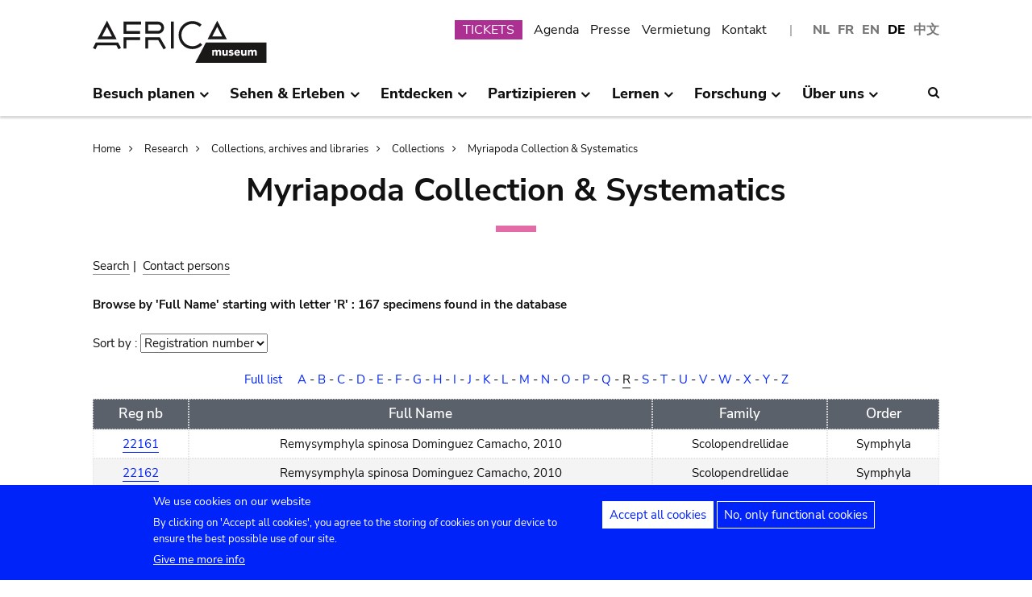

--- FILE ---
content_type: text/html; charset=UTF-8
request_url: https://www.africamuseum.be/de/research/collections_libraries/biology/collections/myriapoda/browse_systematics?filter=R&orderby=Full%20Name
body_size: 12625
content:
<!DOCTYPE html>
<html lang="de" dir="ltr" prefix="content: http://purl.org/rss/1.0/modules/content/  dc: http://purl.org/dc/terms/  foaf: http://xmlns.com/foaf/0.1/  og: http://ogp.me/ns#  rdfs: http://www.w3.org/2000/01/rdf-schema#  schema: http://schema.org/  sioc: http://rdfs.org/sioc/ns#  sioct: http://rdfs.org/sioc/types#  skos: http://www.w3.org/2004/02/skos/core#  xsd: http://www.w3.org/2001/XMLSchema# ">
<head>
  <meta charset="utf-8" />
<script>window.dataLayer = window.dataLayer || [];function gtag(){dataLayer.push(arguments)};gtag("js", new Date());gtag("set", "developer_id.dMDhkMT", true);gtag("config", "G-37J342QD13", {"groups":"default","page_placeholder":"PLACEHOLDER_page_location","allow_ad_personalization_signals":false});</script>
<link rel="canonical" href="https://www.africamuseum.be/de/research/collections_libraries/biology/collections/myriapoda/browse_systematics" />
<meta name="Generator" content="Drupal 10 (https://www.drupal.org)" />
<meta name="MobileOptimized" content="width" />
<meta name="HandheldFriendly" content="true" />
<meta name="viewport" content="width=device-width, initial-scale=1.0" />
<style>div#sliding-popup, div#sliding-popup .eu-cookie-withdraw-banner, .eu-cookie-withdraw-tab {background: #0779bf} div#sliding-popup.eu-cookie-withdraw-wrapper { background: transparent; } #sliding-popup h1, #sliding-popup h2, #sliding-popup h3, #sliding-popup p, #sliding-popup label, #sliding-popup div, .eu-cookie-compliance-more-button, .eu-cookie-compliance-secondary-button, .eu-cookie-withdraw-tab { color: #ffffff;} .eu-cookie-withdraw-tab { border-color: #ffffff;}</style>
<link rel="icon" href="/themes/custom/africa_neato/favicon.ico" type="image/vnd.microsoft.icon" />
<script src="/sites/default/files/eu_cookie_compliance/eu_cookie_compliance.script.js?t74oax" defer></script>
<script>window.a2a_config=window.a2a_config||{};a2a_config.callbacks=[];a2a_config.overlays=[];a2a_config.templates={};</script>
<style>.a2a_svg { border-radius: 0 !important; }</style>

  <title>Myriapoda Collection &amp; Systematics | Königliches Museum für Zentralafrika - Tervuren - Belgien</title>
  

  <link rel="stylesheet" media="all" href="/libraries/drupal-superfish/css/superfish.css?t74oax" />
<link rel="stylesheet" media="all" href="/themes/contrib/stable/css/system/components/align.module.css?t74oax" />
<link rel="stylesheet" media="all" href="/themes/contrib/stable/css/system/components/fieldgroup.module.css?t74oax" />
<link rel="stylesheet" media="all" href="/themes/contrib/stable/css/system/components/container-inline.module.css?t74oax" />
<link rel="stylesheet" media="all" href="/themes/contrib/stable/css/system/components/clearfix.module.css?t74oax" />
<link rel="stylesheet" media="all" href="/themes/contrib/stable/css/system/components/details.module.css?t74oax" />
<link rel="stylesheet" media="all" href="/themes/contrib/stable/css/system/components/hidden.module.css?t74oax" />
<link rel="stylesheet" media="all" href="/themes/contrib/stable/css/system/components/item-list.module.css?t74oax" />
<link rel="stylesheet" media="all" href="/themes/contrib/stable/css/system/components/js.module.css?t74oax" />
<link rel="stylesheet" media="all" href="/themes/contrib/stable/css/system/components/nowrap.module.css?t74oax" />
<link rel="stylesheet" media="all" href="/themes/contrib/stable/css/system/components/position-container.module.css?t74oax" />
<link rel="stylesheet" media="all" href="/themes/contrib/stable/css/system/components/reset-appearance.module.css?t74oax" />
<link rel="stylesheet" media="all" href="/themes/contrib/stable/css/system/components/resize.module.css?t74oax" />
<link rel="stylesheet" media="all" href="/themes/contrib/stable/css/system/components/system-status-counter.css?t74oax" />
<link rel="stylesheet" media="all" href="/themes/contrib/stable/css/system/components/system-status-report-counters.css?t74oax" />
<link rel="stylesheet" media="all" href="/themes/contrib/stable/css/system/components/system-status-report-general-info.css?t74oax" />
<link rel="stylesheet" media="all" href="/themes/contrib/stable/css/system/components/tablesort.module.css?t74oax" />
<link rel="stylesheet" media="all" href="/modules/contrib/eu_cookie_compliance/css/eu_cookie_compliance.css?t74oax" />
<link rel="stylesheet" media="all" href="/modules/contrib/addtoany/css/addtoany.css?t74oax" />
<link rel="stylesheet" media="all" href="/modules/contrib/ckeditor_accordion/css/accordion.frontend.css?t74oax" />
<link rel="stylesheet" media="all" href="/modules/contrib/cookie_content_blocker/css/cookie-content-blocker.theme.css?t74oax" />
<link rel="stylesheet" media="all" href="/themes/custom/africa_neato/css/rmca_db_common.css?t74oax" />
<link rel="stylesheet" media="all" href="/modules/custom/invertebrates/css/db_invertebrates.css?t74oax" />
<link rel="stylesheet" media="all" href="/themes/contrib/stable/css/core/assets/vendor/normalize-css/normalize.css?t74oax" />
<link rel="stylesheet" media="all" href="/themes/contrib/stable/css/core/normalize-fixes.css?t74oax" />
<link rel="stylesheet" media="all" href="/themes/custom/africa_neato/css/africa_neato.css?t74oax" />
<link rel="stylesheet" media="all" href="/themes/contrib/classy/css/components/action-links.css?t74oax" />
<link rel="stylesheet" media="all" href="/themes/contrib/classy/css/components/breadcrumb.css?t74oax" />
<link rel="stylesheet" media="all" href="/themes/contrib/classy/css/components/button.css?t74oax" />
<link rel="stylesheet" media="all" href="/themes/contrib/classy/css/components/collapse-processed.css?t74oax" />
<link rel="stylesheet" media="all" href="/themes/contrib/classy/css/components/container-inline.css?t74oax" />
<link rel="stylesheet" media="all" href="/themes/contrib/classy/css/components/details.css?t74oax" />
<link rel="stylesheet" media="all" href="/themes/contrib/classy/css/components/exposed-filters.css?t74oax" />
<link rel="stylesheet" media="all" href="/themes/contrib/classy/css/components/field.css?t74oax" />
<link rel="stylesheet" media="all" href="/themes/contrib/classy/css/components/form.css?t74oax" />
<link rel="stylesheet" media="all" href="/themes/contrib/classy/css/components/icons.css?t74oax" />
<link rel="stylesheet" media="all" href="/themes/contrib/classy/css/components/inline-form.css?t74oax" />
<link rel="stylesheet" media="all" href="/themes/contrib/classy/css/components/item-list.css?t74oax" />
<link rel="stylesheet" media="all" href="/themes/contrib/classy/css/components/link.css?t74oax" />
<link rel="stylesheet" media="all" href="/themes/contrib/classy/css/components/links.css?t74oax" />
<link rel="stylesheet" media="all" href="/themes/contrib/classy/css/components/menu.css?t74oax" />
<link rel="stylesheet" media="all" href="/themes/contrib/classy/css/components/more-link.css?t74oax" />
<link rel="stylesheet" media="all" href="/themes/contrib/classy/css/components/pager.css?t74oax" />
<link rel="stylesheet" media="all" href="/themes/contrib/classy/css/components/tabledrag.css?t74oax" />
<link rel="stylesheet" media="all" href="/themes/contrib/classy/css/components/tableselect.css?t74oax" />
<link rel="stylesheet" media="all" href="/themes/contrib/classy/css/components/tablesort.css?t74oax" />
<link rel="stylesheet" media="all" href="/themes/contrib/classy/css/components/tabs.css?t74oax" />
<link rel="stylesheet" media="all" href="/themes/contrib/classy/css/components/textarea.css?t74oax" />
<link rel="stylesheet" media="all" href="/themes/contrib/classy/css/components/ui-dialog.css?t74oax" />
<link rel="stylesheet" media="all" href="/themes/contrib/classy/css/components/messages.css?t74oax" />
<link rel="stylesheet" media="all" href="/themes/custom/africa_neato/css/rmca__ckeditor.css?t74oax" />
<link rel="stylesheet" media="all" href="/themes/custom/africa_neato/css/rmca__databases.css?t74oax" />
<link rel="stylesheet" media="all" href="/themes/custom/africa_neato/css/rmca__fonts.css?t74oax" />
<link rel="stylesheet" media="all" href="/themes/custom/africa_neato/css/rmca__overrides.css?t74oax" />
<link rel="stylesheet" media="all" href="/themes/custom/africa_neato/css/rmca__styles.css?t74oax" />
<link rel="stylesheet" media="all" href="/themes/custom/africa_neato/js/js-src/slick/slick.css?t74oax" />
<link rel="stylesheet" media="all" href="/themes/custom/africa_neato/js/js-src/slick/slick-theme.css?t74oax" />

  
</head>
<body class="no-sidebars path-research">

      
  
        <div class="dialog-off-canvas-main-canvas" data-off-canvas-main-canvas>
    <div role="document" class="page">

    <header id="site-header" class="region--header">

  <a href="#main-content" class="visually-hidden visually-hidden--focusable skip-link">
    Skip to main content
  </a>
  <a href="#mainsearchtrigger" class="visually-hidden visually-hidden--focusable skip-link">
    Skip to search
  </a>


            <div class="maxwidthwrapper clearfix">
        
        <div class="header__logo">
            <div class="">
    

<div id="block-africa-neato-branding" class="block block-system block-system-branding-block">
  
    
        <a href="/de" rel="home" class="site-logo">
      <img src="/themes/custom/africa_neato/logo.svg" alt="Home" />
    </a>
      </div>
  </div>

        </div>

        <div class="header__secondary">
                    <div class="onlydisplay">
              <div class="">
    

<div class="language-switcher-language-url block block-language block-language-blocklanguage-interface" id="block-languageswitcher" role="navigation">
  
    
      <ul class="links"><li hreflang="nl" data-drupal-link-query="{&quot;filter&quot;:&quot;R&quot;,&quot;orderby&quot;:&quot;Full Name&quot;}" data-drupal-link-system-path="research/collections_libraries/biology/collections/myriapoda/browse_systematics" class="nl"><a href="/nl/research/collections_libraries/biology/collections/myriapoda/browse_systematics?filter=R&amp;orderby=Full%20Name" class="language-link" hreflang="nl" data-drupal-link-query="{&quot;filter&quot;:&quot;R&quot;,&quot;orderby&quot;:&quot;Full Name&quot;}" data-drupal-link-system-path="research/collections_libraries/biology/collections/myriapoda/browse_systematics">NL</a></li><li hreflang="fr" data-drupal-link-query="{&quot;filter&quot;:&quot;R&quot;,&quot;orderby&quot;:&quot;Full Name&quot;}" data-drupal-link-system-path="research/collections_libraries/biology/collections/myriapoda/browse_systematics" class="fr"><a href="/fr/research/collections_libraries/biology/collections/myriapoda/browse_systematics?filter=R&amp;orderby=Full%20Name" class="language-link" hreflang="fr" data-drupal-link-query="{&quot;filter&quot;:&quot;R&quot;,&quot;orderby&quot;:&quot;Full Name&quot;}" data-drupal-link-system-path="research/collections_libraries/biology/collections/myriapoda/browse_systematics">FR</a></li><li hreflang="en" data-drupal-link-query="{&quot;filter&quot;:&quot;R&quot;,&quot;orderby&quot;:&quot;Full Name&quot;}" data-drupal-link-system-path="research/collections_libraries/biology/collections/myriapoda/browse_systematics" class="en"><a href="/en/research/collections_libraries/biology/collections/myriapoda/browse_systematics?filter=R&amp;orderby=Full%20Name" class="language-link" hreflang="en" data-drupal-link-query="{&quot;filter&quot;:&quot;R&quot;,&quot;orderby&quot;:&quot;Full Name&quot;}" data-drupal-link-system-path="research/collections_libraries/biology/collections/myriapoda/browse_systematics">EN</a></li><li hreflang="de" data-drupal-link-query="{&quot;filter&quot;:&quot;R&quot;,&quot;orderby&quot;:&quot;Full Name&quot;}" data-drupal-link-system-path="research/collections_libraries/biology/collections/myriapoda/browse_systematics" class="de is-active" aria-current="page"><a href="/de/research/collections_libraries/biology/collections/myriapoda/browse_systematics?filter=R&amp;orderby=Full%20Name" class="language-link is-active" hreflang="de" data-drupal-link-query="{&quot;filter&quot;:&quot;R&quot;,&quot;orderby&quot;:&quot;Full Name&quot;}" data-drupal-link-system-path="research/collections_libraries/biology/collections/myriapoda/browse_systematics" aria-current="page">DE</a></li><li>
        <a href="https://cn.africamuseum.be">中文</a>
    </li>
  
  </ul>
  </div><nav aria-labelledby="block-submenu-menu" id="block-submenu" class="block block-menu navigation menu--submenu">
            
  <h2 class="visually-hidden" id="block-submenu-menu">Submenu</h2>
  

        
              <ul class="menu">
                    <li class="menu-item">
        <a href="https://webshopkmma.recreatex.be/Home?shop=521C3DE8-09C8-456B-8014-A66FCBE25ABE">TICKETS</a>
              </li>
                <li class="menu-item">
        <a href="/de/see_do/agenda" data-drupal-link-system-path="see_do/agenda">Agenda</a>
              </li>
                <li class="menu-item">
        <a href="/de/press" data-drupal-link-system-path="node/562">Presse</a>
              </li>
                <li class="menu-item">
        <a href="/de/contact/companies" data-drupal-link-system-path="node/699">Vermietung</a>
              </li>
                <li class="menu-item">
        <a href="/de/contact" data-drupal-link-system-path="node/565">Kontakt</a>
              </li>
        </ul>
  


  </nav>

  </div>

          </div>
                    <div class="header__mobiletriggers onlymobile">
              <div class="wrapper-triggers">
                                    <a href="javascript:void(0);" class="trigger-mobile-search mobile-trigger" aria-expanded="false"><span class="icon icon--search"></span>
                  <span class="visually-hidden">Search</span></a>
                                    <a href="javascript:void(0);" class="trigger-mobile-lang mobile-trigger" aria-expanded="false">de
                    <span class="icon--arrowdown"></span><span class="visually-hidden">Language</span></a>
                                    <a href="javascript:void(0);" class="trigger-mobile-nav mobile-trigger" aria-expanded="false" id="nav-toggle">Menu</a>
              </div>
          </div>
        </div>


      </div>




    

            <div class="region--navigation onlydisplay clearfix">
        <div class="maxwidthwrapper">
          <div class="wrapper-nav-searchtrigger">


                          <div class="">
    

<div id="block-mainnavigation-2" class="block block-superfish block-superfishmain">
  
    
      
<nav>
	<ul id="superfish-main" class="menu sf-menu sf-main sf-horizontal sf-style-none">
	  

            
  <li id="main-menu-link-contente868b349-f212-4d6b-b6b3-048d26258c40" class="sf-depth-1 menuparent sf-first" role="none">
    
          <a href="/de/visit" class="sf-depth-1 menuparent" role="menuitem" aria-haspopup="true" aria-expanded="false">Besuch planen</a>
    
    
    
              <ul role="menu">
      
      

  
  <li id="main-menu-link-contente76f40e9-ddc0-4766-96bb-7f5e6ef99361" class="sf-depth-2 sf-no-children sf-first" role="none">
    
          <a href="/de/visit/opening_hours" class="sf-depth-2" role="menuitem">Öffnungszeiten</a>
    
    
    
    
      </li>


  
  <li id="main-menu-link-contentbf2ca579-08d8-4314-911d-c9001df41ec9" class="sf-depth-2 sf-no-children" role="none">
    
          <a href="/de/visit/buy" class="sf-depth-2" role="menuitem">Tickets</a>
    
    
    
    
      </li>


  
  <li id="main-menu-link-contentf0c5f039-e888-4579-a0b5-34fc384efbdf" class="sf-depth-2 sf-no-children" role="none">
    
          <a href="/de/visit/access" class="sf-depth-2" role="menuitem">Zugang</a>
    
    
    
    
      </li>


  
  <li id="main-menu-link-contentefda48d4-cbe4-413d-8992-9bd07bec397f" class="sf-depth-2 sf-no-children" role="none">
    
          <a href="/de/visit/accessibility" class="sf-depth-2" role="menuitem">Accessibility</a>
    
    
    
    
      </li>


  
  <li id="main-menu-link-content24b472e8-ef2f-499a-9596-4d0a95e7d6f3" class="sf-depth-2 sf-no-children" role="none">
    
          <a href="/de/visit/kids_families" class="sf-depth-2" role="menuitem">Kinder &amp; Familien</a>
    
    
    
    
      </li>


  
  <li id="main-menu-link-content230887dc-7cdb-4c44-9a40-570bae2ffc0c" class="sf-depth-2 sf-no-children" role="none">
    
          <a href="/de/visit/africamuseumquest" class="sf-depth-2" role="menuitem">AfricaMuseumQuest</a>
    
    
    
    
      </li>


  
  <li id="main-menu-link-content9a8ca87a-a990-4b0b-b7f7-5e6e59d74ff7" class="sf-depth-2 sf-no-children" role="none">
    
          <a href="/de/visit/shop" class="sf-depth-2" role="menuitem">AfricaShop</a>
    
    
    
    
      </li>


  
  <li id="main-menu-link-contentbf00912f-0883-4444-aade-30e804168cd6" class="sf-depth-2 sf-no-children" role="none">
    
          <a href="/de/visit/resto" class="sf-depth-2" role="menuitem">Bistro Tembo</a>
    
    
    
    
      </li>


  
  <li id="main-menu-link-content67094e93-066a-4dd6-bf4e-651d5c547e1e" class="sf-depth-2 sf-no-children" role="none">
    
          <a href="/de/visit/park" class="sf-depth-2" role="menuitem">Park</a>
    
    
    
    
      </li>



              </ul>
      
    
    
      </li>


            
  <li id="main-menu-link-contentfdd353bc-a985-455a-acc0-8fdc05851eec" class="sf-depth-1 menuparent" role="none">
    
          <a href="/de/see_do" class="sf-depth-1 menuparent" role="menuitem" aria-haspopup="true" aria-expanded="false">Sehen &amp; Erleben</a>
    
    
    
              <ul role="menu">
      
      

  
  <li id="main-menu-link-contentfe5f65f7-5969-4fad-81ac-9c719bb25963" class="sf-depth-2 sf-no-children sf-first" role="none">
    
          <a href="/de/see_do/permanent_exhibition" class="sf-depth-2" role="menuitem">Dauerausstellung</a>
    
    
    
    
      </li>


  
  <li id="main-menu-link-contentb987887f-89a6-4cb8-b3ff-bd9057144da1" class="sf-depth-2 sf-no-children" role="none">
    
          <a href="/de/see_do/temporary_exhibition" class="sf-depth-2" role="menuitem">Wechselausstellungen</a>
    
    
    
    
      </li>


  
  <li id="main-menu-link-content0e12eb9d-8149-4e3f-9e45-ae722013bf14" class="sf-depth-2 sf-no-children" role="none">
    
          <a href="/de/see_do/virtual_exhibition" class="sf-depth-2" role="menuitem">Online-Ausstellungen</a>
    
    
    
    
      </li>


  
  <li id="main-menu-link-content6dfb454c-1d72-45ed-9934-75e2af078d15" class="sf-depth-2 sf-no-children" role="none">
    
          <a href="/de/see_do/guided_tours" class="sf-depth-2" role="menuitem">Führungen</a>
    
    
    
    
      </li>


  
  <li id="main-menu-link-content08c2c20d-6afa-4a17-bcc2-04c7defd71bb" class="sf-depth-2 sf-no-children" role="none">
    
          <a href="/de/see_do/workshops" class="sf-depth-2" role="menuitem">Workshops</a>
    
    
    
    
      </li>


  
  <li id="main-menu-link-content4e684b1c-6016-41d0-bb5b-d6bf8ec4d5d9" class="sf-depth-2 sf-no-children" role="none">
    
          <a href="/de/see_do/agenda" class="sf-depth-2" role="menuitem">Agenda</a>
    
    
    
    
      </li>



              </ul>
      
    
    
      </li>


            
  <li id="main-menu-link-contentd7f1b64d-3ba0-4b65-a1bf-8a1f1837f469" class="sf-depth-1 menuparent" role="none">
    
          <a href="/de/discover" class="sf-depth-1 menuparent" role="menuitem" aria-haspopup="true" aria-expanded="false">Entdecken</a>
    
    
    
              <ul role="menu">
      
      

  
  <li id="main-menu-link-content8d22f2f2-5cef-43f5-bbf9-6bb0337e2fc6" class="sf-depth-2 sf-no-children sf-first" role="none">
    
          <a href="/de/discover/collections" class="sf-depth-2" role="menuitem">Sammlungen</a>
    
    
    
    
      </li>


  
  <li id="main-menu-link-contentd24d673b-3400-455c-9243-18b518e0d620" class="sf-depth-2 sf-no-children" role="none">
    
          <a href="/de/node/1281" class="sf-depth-2" role="menuitem">Projekt PROCHE</a>
    
    
    
    
      </li>


  
  <li id="main-menu-link-contentd2ab3d65-039a-4200-bed3-dbc6bdf94c64" class="sf-depth-2 sf-no-children" role="none">
    
          <a href="/de/discover/provenance" class="sf-depth-2" role="menuitem">Provenance of the collections</a>
    
    
    
    
      </li>


  
  <li id="main-menu-link-content4a1f4f7f-eecc-4df0-b20b-2460d3bd3639" class="sf-depth-2 sf-no-children" role="none">
    
          <a href="/de/discover/history_articles" class="sf-depth-2" role="menuitem">Before turning the page…</a>
    
    
    
    
      </li>


  
  <li id="main-menu-link-content26e6d0ea-91fe-4db6-9b82-c651df7ed941" class="sf-depth-2 sf-no-children" role="none">
    
          <a href="/de/discover/museumtalks" class="sf-depth-2" role="menuitem">MuseumTalks</a>
    
    
    
    
      </li>


  
  <li id="main-menu-link-contentaf0d9fa7-bce2-4466-a94c-8be0e0c08b34" class="sf-depth-2 sf-no-children" role="none">
    
          <a href="/de/discover/film_discussions" class="sf-depth-2" role="menuitem">Film discussions</a>
    
    
    
    
      </li>


  
  <li id="main-menu-link-content4ba43258-3ab5-4114-afcb-4424781846c9" class="sf-depth-2 sf-no-children" role="none">
    
          <a href="/de/discover/podcasts" class="sf-depth-2" role="menuitem">Podcasts</a>
    
    
    
    
      </li>


  
  <li id="main-menu-link-content6769a071-5ddf-4e32-9d61-90051acdf0de" class="sf-depth-2 sf-no-children" role="none">
    
          <a href="/de/research/publications" class="sf-depth-2" role="menuitem">Publikationen</a>
    
    
    
    
      </li>


  
  <li id="main-menu-link-content5bda3e4e-3ee7-497e-9ea7-2bd237832feb" class="sf-depth-2 sf-no-children" role="none">
    
          <a href="/de/research/news" class="sf-depth-2" role="menuitem">Neues aus der Wissenschaft</a>
    
    
    
    
      </li>



              </ul>
      
    
    
      </li>


            
  <li id="main-menu-link-content2271c9be-c397-446b-b649-217ff8eff69c" class="sf-depth-1 menuparent" role="none">
    
          <a href="/de/get_involved" class="sf-depth-1 menuparent" role="menuitem" aria-haspopup="true" aria-expanded="false">Partizipieren</a>
    
    
    
              <ul role="menu">
      
      

  
  <li id="main-menu-link-contentc1880d80-3dc1-4c18-9398-b0effe391f8c" class="sf-depth-2 sf-no-children sf-first" role="none">
    
          <a href="/de/get_involved/citizen_science" class="sf-depth-2" role="menuitem">Citizen science</a>
    
    
    
    
      </li>


  
  <li id="main-menu-link-contentf9f18878-afa2-43fc-adad-e576e4a04db7" class="sf-depth-2 sf-no-children" role="none">
    
          <a href="/de/get_involved/scientist-in-residence" class="sf-depth-2" role="menuitem">Scientist in residence</a>
    
    
    
    
      </li>


  
  <li id="main-menu-link-content692286c6-4a2e-4b12-9110-ec146a893c11" class="sf-depth-2 sf-no-children" role="none">
    
          <a href="/de/get_involved/artists" class="sf-depth-2" role="menuitem">Künstlerresidenz</a>
    
    
    
    
      </li>


  
  <li id="main-menu-link-contentc2150b4c-3152-48dd-8d79-4fbc99f55ae3" class="sf-depth-2 sf-no-children" role="none">
    
          <a href="/de/get_involved/journalists" class="sf-depth-2" role="menuitem">Journalistenresidenz</a>
    
    
    
    
      </li>


  
  <li id="main-menu-link-content7f835f94-c5b3-404e-a590-6268300e46c8" class="sf-depth-2 sf-no-children" role="none">
    
          <a href="/de/get_involved/volunteers" class="sf-depth-2" role="menuitem">Freiwillig</a>
    
    
    
    
      </li>


  
  <li id="main-menu-link-content717d98c9-48a3-478e-95cf-debac56c2747" class="sf-depth-2 sf-no-children" role="none">
    
          <a href="/de/get_involved/support" class="sf-depth-2" role="menuitem">Museum unterstützen</a>
    
    
    
    
      </li>



              </ul>
      
    
    
      </li>


            
  <li id="main-menu-link-content5cf9906d-c85b-4770-ae3b-8f6134cdbb58" class="sf-depth-1 menuparent" role="none">
    
          <a href="/de/learn" class="sf-depth-1 menuparent" role="menuitem" aria-haspopup="true" aria-expanded="false">Lernen</a>
    
    
    
              <ul role="menu">
      
      

  
  <li id="main-menu-link-content48f74d8f-2053-4ef5-8be0-0df933b451ce" class="sf-depth-2 sf-no-children sf-first" role="none">
    
          <a href="/de/learn/pre_primary" class="sf-depth-2" role="menuitem">Kindergarten &amp; Grundschulen</a>
    
    
    
    
      </li>


  
  <li id="main-menu-link-content247a29cc-935b-429f-a00e-e182fbafd6cc" class="sf-depth-2 sf-no-children" role="none">
    
          <a href="/de/learn/secondary" class="sf-depth-2" role="menuitem">Weiterführende Schulen</a>
    
    
    
    
      </li>


  
  <li id="main-menu-link-contentee01d554-01a2-45c4-bcaa-48017dfe0ac1" class="sf-depth-2 sf-no-children" role="none">
    
          <a href="/de/learn/teachers" class="sf-depth-2" role="menuitem">Lehrerinnen &amp; Lehrer</a>
    
    
    
    
      </li>


  
  <li id="main-menu-link-contentc6fb46a5-8730-4da5-b787-4e578734f0da" class="sf-depth-2 sf-no-children" role="none">
    
          <a href="/de/learn/training" class="sf-depth-2" role="menuitem">Ausbildung &amp; Praktikum</a>
    
    
    
    
      </li>



              </ul>
      
    
    
      </li>


            
  <li id="main-menu-link-content8fd779c6-8fbb-4a9a-bae0-5d4cd364ee6f" class="sf-depth-1 menuparent" role="none">
    
          <a href="/de/research" class="sf-depth-1 menuparent" role="menuitem" aria-haspopup="true" aria-expanded="false">Forschung</a>
    
    
    
              <ul role="menu">
      
      

  
  <li id="main-menu-link-contentfa0d75a7-c0aa-451d-91ea-8a5ea7ffd241" class="sf-depth-2 sf-no-children sf-first" role="none">
    
          <a href="/de/research/discover" class="sf-depth-2" role="menuitem">Unsere Forschung</a>
    
    
    
    
      </li>


  
  <li id="main-menu-link-contentb373dfea-7d1f-48a8-86b3-c07163f0f329" class="sf-depth-2 sf-no-children" role="none">
    
          <a href="/de/research/publications" class="sf-depth-2" role="menuitem">Veröffentlichungen</a>
    
    
    
    
      </li>


  
  <li id="main-menu-link-contentd60bef2c-3b66-4ca5-a723-d97af802220a" class="sf-depth-2 sf-no-children" role="none">
    
          <a href="/de/research/news" class="sf-depth-2" role="menuitem">Science news</a>
    
    
    
    
      </li>


  
  <li id="main-menu-link-content889194cd-02da-4fed-9902-1074580ff198" class="sf-depth-2 sf-no-children" role="none">
    
          <a href="/de/research/training" class="sf-depth-2" role="menuitem">Ausbildung &amp; Praktikum</a>
    
    
    
    
      </li>


  
  <li id="main-menu-link-content37972c70-c980-47ab-a544-a658e4c7ea2a" class="sf-depth-2 sf-no-children" role="none">
    
          <a href="/de/research/interact" class="sf-depth-2" role="menuitem">Kommunizieren mit unseren Teams</a>
    
    
    
    
      </li>



              </ul>
      
    
    
      </li>


            
  <li id="main-menu-link-content4648e4ac-76a5-4331-ac05-7fcd6aac5b91" class="sf-depth-1 menuparent" role="none">
    
          <a href="/de/about_us" class="sf-depth-1 menuparent" role="menuitem" aria-haspopup="true" aria-expanded="false">Über uns</a>
    
    
    
              <ul role="menu">
      
      

  
  <li id="main-menu-link-contentebbe5134-ab72-4a4d-bdb4-285c6c345c9f" class="sf-depth-2 sf-no-children sf-first" role="none">
    
          <a href="/de/about_us/mission_organisation" class="sf-depth-2" role="menuitem">Strategie, Ethik, Organisation</a>
    
    
    
    
      </li>


  
  <li id="main-menu-link-contentb3140b2a-1be4-42b4-b9f1-467eee1ff7ee" class="sf-depth-2 sf-no-children" role="none">
    
          <a href="/de/about_us/history_renovation" class="sf-depth-2" role="menuitem">Geschichte &amp; Renovierung</a>
    
    
    
    
      </li>


  
  <li id="main-menu-link-contentd61a95e5-a993-4948-bde6-f6289e4d53fb" class="sf-depth-2 sf-no-children" role="none">
    
          <a href="/de/about_us/viewpoints" class="sf-depth-2" role="menuitem">Standpunkte des Museums</a>
    
    
    
    
      </li>


  
  <li id="main-menu-link-content9d0a745b-7c77-45f8-9034-dcf050fca357" class="sf-depth-2 sf-no-children" role="none">
    
          <a href="/de/about_us/partnerships" class="sf-depth-2" role="menuitem">Partnerschaften</a>
    
    
    
    
      </li>


  
  <li id="main-menu-link-content21a6d4d1-a4f2-4561-be20-110bc7a82dbe" class="sf-depth-2 sf-no-children" role="none">
    
          <a href="/de/about_us/annual_reports" class="sf-depth-2" role="menuitem">Geschäftsberichte</a>
    
    
    
    
      </li>


  
  <li id="main-menu-link-contentb288d28d-c011-426c-b3e9-2dccc0d112ab" class="sf-depth-2 sf-no-children" role="none">
    
          <a href="/de/about_us/map" class="sf-depth-2" role="menuitem">Lageplan</a>
    
    
    
    
      </li>


  
  <li id="main-menu-link-contentace668bd-8a5d-4513-8893-425b39ea991f" class="sf-depth-2 sf-no-children" role="none">
    
          <a href="/de/about_us/jobs" class="sf-depth-2" role="menuitem">Jobs</a>
    
    
    
    
      </li>


  
  <li id="main-menu-link-contentd0ccd163-5286-4767-af11-d17dcf1c2ac6" class="sf-depth-2 sf-no-children" role="none">
    
          <a href="/de/get_involved/support" class="sf-depth-2" role="menuitem">Museum unterstützen</a>
    
    
    
    
      </li>



              </ul>
      
    
    
      </li>


	</ul>
</nav>

  </div>
  </div>



                        <div class="search-icon searchtrigger" >
              <a href="javascript:void(0);" class="trigger-mainsearch" aria-expanded="false" id="mainsearchtrigger">
                <span class="icon--search"></span><span class="visually-hidden">Search</span>
              </a>
            </div>

        </div>  
       </div>
      </div>


        <div class="region--search onlydisplay clearfix">
      <div class="maxwidthwrapper">
          <div class="">
    

<div class="rmca-search-form block block-rmcasearch block-rmcasearch-block" data-drupal-selector="rmca-search-form" id="block-rmcasearchblock-2">
  
    
      <form action="/de/research/collections_libraries/biology/collections/myriapoda/browse_systematics?filter=R&amp;orderby=Full%20Name" method="post" id="rmca-search-form" accept-charset="UTF-8">
  <div  class="custom-search-block-form mobile-searchblock block block-custom-search" role="search" data-drupal-selector="custom-search-block-form">
 

<form method="post" accept-charset="UTF-8">

                  <div class="js-form-item form-item js-form-type-textfield form-type-textfield js-form-item-search-api-fulltext form-item-search-api-fulltext form-no-label">
      <label for="edit-search-api-fulltext" class="visually-hidden js-form-required form-required">SUCHEN</label>
        <input class="custom_search-keys form-text required" data-drupal-selector="edit-search-api-fulltext" type="text" id="edit-search-api-fulltext" name="search_api_fulltext" value="" size="60" maxlength="128" required="required" aria-required="true" />

        </div>

               <div class="form-actions rmca-edit-actions"><input data-drupal-selector="edit-search-submit" type="submit" id="edit-search-submit" name="op" value="SUCHEN" class="button js-form-submit form-submit" />
</div>
 
            <input autocomplete="off" data-drupal-selector="form-0nunocfkn9zkxalshsbmlxkfnkj5mtljeibhe3ql8nq" type="hidden" name="form_build_id" value="form-0nuNoCfkn9ZkxALsHSbmLXKfnKJ5MTlJEIBhe3ql8nQ" />

            
            <input data-drupal-selector="edit-rmca-search-form" type="hidden" name="form_id" value="rmca_search_form" />

 
      
        </form>



</div>
</form>

  </div>
  </div>

     </div>
    </div> 



    </header>



        <div class="headroom-under" ></div>


          <div class="mobile-blocks onlymobile">


        <div class="mobile-lang mobile-block clearfix" >
            <div class="">
    

<div class="language-switcher-language-url mobile-langblock block block-language block-language-blocklanguage-interface" id="block-languageswitcher-2" role="navigation">
  
    
      <ul class="links"><li hreflang="nl" data-drupal-link-query="{&quot;filter&quot;:&quot;R&quot;,&quot;orderby&quot;:&quot;Full Name&quot;}" data-drupal-link-system-path="research/collections_libraries/biology/collections/myriapoda/browse_systematics" class="nl"><a href="/nl/research/collections_libraries/biology/collections/myriapoda/browse_systematics?filter=R&amp;orderby=Full%20Name" class="language-link" hreflang="nl" data-drupal-link-query="{&quot;filter&quot;:&quot;R&quot;,&quot;orderby&quot;:&quot;Full Name&quot;}" data-drupal-link-system-path="research/collections_libraries/biology/collections/myriapoda/browse_systematics">NL</a></li><li hreflang="fr" data-drupal-link-query="{&quot;filter&quot;:&quot;R&quot;,&quot;orderby&quot;:&quot;Full Name&quot;}" data-drupal-link-system-path="research/collections_libraries/biology/collections/myriapoda/browse_systematics" class="fr"><a href="/fr/research/collections_libraries/biology/collections/myriapoda/browse_systematics?filter=R&amp;orderby=Full%20Name" class="language-link" hreflang="fr" data-drupal-link-query="{&quot;filter&quot;:&quot;R&quot;,&quot;orderby&quot;:&quot;Full Name&quot;}" data-drupal-link-system-path="research/collections_libraries/biology/collections/myriapoda/browse_systematics">FR</a></li><li hreflang="en" data-drupal-link-query="{&quot;filter&quot;:&quot;R&quot;,&quot;orderby&quot;:&quot;Full Name&quot;}" data-drupal-link-system-path="research/collections_libraries/biology/collections/myriapoda/browse_systematics" class="en"><a href="/en/research/collections_libraries/biology/collections/myriapoda/browse_systematics?filter=R&amp;orderby=Full%20Name" class="language-link" hreflang="en" data-drupal-link-query="{&quot;filter&quot;:&quot;R&quot;,&quot;orderby&quot;:&quot;Full Name&quot;}" data-drupal-link-system-path="research/collections_libraries/biology/collections/myriapoda/browse_systematics">EN</a></li><li hreflang="de" data-drupal-link-query="{&quot;filter&quot;:&quot;R&quot;,&quot;orderby&quot;:&quot;Full Name&quot;}" data-drupal-link-system-path="research/collections_libraries/biology/collections/myriapoda/browse_systematics" class="de is-active" aria-current="page"><a href="/de/research/collections_libraries/biology/collections/myriapoda/browse_systematics?filter=R&amp;orderby=Full%20Name" class="language-link is-active" hreflang="de" data-drupal-link-query="{&quot;filter&quot;:&quot;R&quot;,&quot;orderby&quot;:&quot;Full Name&quot;}" data-drupal-link-system-path="research/collections_libraries/biology/collections/myriapoda/browse_systematics" aria-current="page">DE</a></li><li>
        <a href="https://cn.africamuseum.be">中文</a>
    </li>
  
  </ul>
  </div>
  </div>

        </div>

        <div class="mobile-search mobile-block clearfix" >
            <div class="">
    

<div class="rmca-search-form block block-rmcasearch block-rmcasearch-block" data-drupal-selector="rmca-search-form-2" id="block-rmcasearchblock">
  
    
      <form action="/de/research/collections_libraries/biology/collections/myriapoda/browse_systematics?filter=R&amp;orderby=Full%20Name" method="post" id="rmca-search-form--2" accept-charset="UTF-8">
  <div  class="custom-search-block-form mobile-searchblock block block-custom-search" role="search" data-drupal-selector="custom-search-block-form">
 

<form method="post" accept-charset="UTF-8">

                  <div class="js-form-item form-item js-form-type-textfield form-type-textfield js-form-item-search-api-fulltext form-item-search-api-fulltext form-no-label">
      <label for="edit-search-api-fulltext--2" class="visually-hidden js-form-required form-required">SUCHEN</label>
        <input class="custom_search-keys form-text required" data-drupal-selector="edit-search-api-fulltext" type="text" id="edit-search-api-fulltext--2" name="search_api_fulltext" value="" size="60" maxlength="128" required="required" aria-required="true" />

        </div>

               <div class="form-actions rmca-edit-actions"><input data-drupal-selector="edit-search-submit" type="submit" id="edit-search-submit--2" name="op" value="SUCHEN" class="button js-form-submit form-submit" />
</div>
 
            <input autocomplete="off" data-drupal-selector="form-lwc8h6o4rdltxfc9asgdkdiuo-1ijs8st4k-ecz-dae" type="hidden" name="form_build_id" value="form-lwC8H6O4RDLTxFc9ASGDkDiUo_1ijs8ST4K-Ecz-DaE" />

            
            <input data-drupal-selector="edit-rmca-search-form-2" type="hidden" name="form_id" value="rmca_search_form" />

 
      
        </form>



</div>
</form>

  </div>
  </div>

        </div>

        <div class="mobile-nav mobile-block clearfix" >
            <div class="">
    <nav aria-labelledby="block-mainnavigation-3-menu" id="block-mainnavigation-3" class="mainmenu block block-menu navigation menu--main">
            
  <h2 class="visually-hidden" id="block-mainnavigation-3-menu">Main navigation - mobile</h2>
  

        
              <ul class="menu">
                    <li class="menu-item menu-item--expanded">
        <a href="/de/visit" data-drupal-link-system-path="node/516">Besuch planen</a>
                                <ul class="menu">
                    <li class="menu-item">
        <a href="/de/visit/opening_hours" data-drupal-link-system-path="node/742">Öffnungszeiten</a>
              </li>
                <li class="menu-item">
        <a href="/de/visit/buy" data-drupal-link-system-path="node/517">Tickets</a>
              </li>
                <li class="menu-item">
        <a href="/de/visit/access" data-drupal-link-system-path="node/741">Zugang</a>
              </li>
                <li class="menu-item">
        <a href="/de/visit/accessibility" data-drupal-link-system-path="node/743">Accessibility</a>
              </li>
                <li class="menu-item">
        <a href="/de/visit/kids_families" data-drupal-link-system-path="node/520">Kinder &amp; Familien</a>
              </li>
                <li class="menu-item">
        <a href="/de/visit/africamuseumquest" data-drupal-link-system-path="node/890">AfricaMuseumQuest</a>
              </li>
                <li class="menu-item">
        <a href="/de/visit/shop" data-drupal-link-system-path="node/697">AfricaShop</a>
              </li>
                <li class="menu-item">
        <a href="/de/visit/resto" data-drupal-link-system-path="node/696">Bistro Tembo</a>
              </li>
                <li class="menu-item">
        <a href="/de/visit/park" data-drupal-link-system-path="node/522">Park</a>
              </li>
        </ul>
  
              </li>
                <li class="menu-item menu-item--expanded">
        <a href="/de/see_do" data-drupal-link-system-path="node/947">Sehen &amp; Erleben</a>
                                <ul class="menu">
                    <li class="menu-item">
        <a href="/de/see_do/permanent_exhibition" data-drupal-link-system-path="node/744">Dauerausstellung</a>
              </li>
                <li class="menu-item">
        <a href="/de/see_do/temporary_exhibition" data-drupal-link-system-path="node/746">Wechselausstellungen</a>
              </li>
                <li class="menu-item">
        <a href="/de/see_do/virtual_exhibition" data-drupal-link-system-path="node/871">Online-Ausstellungen</a>
              </li>
                <li class="menu-item">
        <a href="/de/see_do/guided_tours" data-drupal-link-system-path="node/949">Führungen</a>
              </li>
                <li class="menu-item">
        <a href="/de/see_do/workshops" data-drupal-link-system-path="node/952">Workshops</a>
              </li>
                <li class="menu-item">
        <a href="/de/see_do/agenda" data-drupal-link-system-path="see_do/agenda">Agenda</a>
              </li>
        </ul>
  
              </li>
                <li class="menu-item menu-item--expanded">
        <a href="/de/discover" data-drupal-link-system-path="node/523">Entdecken</a>
                                <ul class="menu">
                    <li class="menu-item">
        <a href="/de/discover/collections" data-drupal-link-system-path="node/755">Sammlungen</a>
              </li>
                <li class="menu-item">
        <a href="/de/node/1281" data-drupal-link-system-path="node/1281">Projekt PROCHE</a>
              </li>
                <li class="menu-item">
        <a href="/de/discover/provenance" data-drupal-link-system-path="node/1002">Provenance of the collections</a>
              </li>
                <li class="menu-item">
        <a href="/de/discover/history_articles" data-drupal-link-system-path="node/892">Before turning the page…</a>
              </li>
                <li class="menu-item">
        <a href="/de/discover/museumtalks" data-drupal-link-system-path="node/796">MuseumTalks</a>
              </li>
                <li class="menu-item">
        <a href="/de/discover/film_discussions" data-drupal-link-system-path="node/870">Film discussions</a>
              </li>
                <li class="menu-item">
        <a href="/de/discover/podcasts" data-drupal-link-system-path="node/790">Podcasts</a>
              </li>
                <li class="menu-item">
        <a href="/de/research/publications" data-drupal-link-system-path="node/588">Publikationen</a>
              </li>
                <li class="menu-item">
        <a href="/de/research/news" data-drupal-link-system-path="research/news">Neues aus der Wissenschaft</a>
              </li>
        </ul>
  
              </li>
                <li class="menu-item menu-item--expanded">
        <a href="/de/get_involved" data-drupal-link-system-path="node/530">Partizipieren</a>
                                <ul class="menu">
                    <li class="menu-item">
        <a href="/de/get_involved/citizen_science" data-drupal-link-system-path="node/1134">Citizen science</a>
              </li>
                <li class="menu-item">
        <a href="/de/get_involved/scientist-in-residence" data-drupal-link-system-path="node/996">Scientist in residence</a>
              </li>
                <li class="menu-item">
        <a href="/de/get_involved/artists" data-drupal-link-system-path="node/532">Künstlerresidenz</a>
              </li>
                <li class="menu-item">
        <a href="/de/get_involved/journalists" data-drupal-link-system-path="node/533">Journalistenresidenz</a>
              </li>
                <li class="menu-item">
        <a href="/de/get_involved/volunteers" data-drupal-link-system-path="node/534">Freiwillig</a>
              </li>
                <li class="menu-item">
        <a href="/de/get_involved/support" data-drupal-link-system-path="node/536">Museum unterstützen</a>
              </li>
        </ul>
  
              </li>
                <li class="menu-item menu-item--expanded">
        <a href="/de/learn" data-drupal-link-system-path="node/538">Lernen</a>
                                <ul class="menu">
                    <li class="menu-item">
        <a href="/de/learn/pre_primary" data-drupal-link-system-path="node/539">Kindergarten &amp; Grundschulen</a>
              </li>
                <li class="menu-item">
        <a href="/de/learn/secondary" data-drupal-link-system-path="node/540">Weiterführende Schulen</a>
              </li>
                <li class="menu-item">
        <a href="/de/learn/teachers" data-drupal-link-system-path="node/541">Lehrerinnen &amp; Lehrer</a>
              </li>
                <li class="menu-item">
        <a href="/de/learn/training" data-drupal-link-system-path="node/543">Ausbildung &amp; Praktikum</a>
              </li>
        </ul>
  
              </li>
                <li class="menu-item menu-item--expanded">
        <a href="/de/research" data-drupal-link-system-path="node/545">Forschung</a>
                                <ul class="menu">
                    <li class="menu-item">
        <a href="/de/research/discover" data-drupal-link-system-path="node/546">Unsere Forschung</a>
              </li>
                <li class="menu-item">
        <a href="/de/research/publications" data-drupal-link-system-path="node/588">Veröffentlichungen</a>
              </li>
                <li class="menu-item">
        <a href="/de/research/news" data-drupal-link-system-path="research/news">Science news</a>
              </li>
                <li class="menu-item">
        <a href="/de/research/training" data-drupal-link-system-path="node/550">Ausbildung &amp; Praktikum</a>
              </li>
                <li class="menu-item">
        <a href="/de/research/interact" data-drupal-link-system-path="node/551">Kommunizieren mit unseren Teams</a>
              </li>
        </ul>
  
              </li>
                <li class="menu-item menu-item--expanded">
        <a href="/de/about_us" data-drupal-link-system-path="node/552">Über uns</a>
                                <ul class="menu">
                    <li class="menu-item">
        <a href="/de/about_us/mission_organisation" data-drupal-link-system-path="node/553">Strategie, Ethik, Organisation</a>
              </li>
                <li class="menu-item">
        <a href="/de/about_us/history_renovation" data-drupal-link-system-path="node/913">Geschichte &amp; Renovierung</a>
              </li>
                <li class="menu-item">
        <a href="/de/about_us/viewpoints" data-drupal-link-system-path="node/529">Standpunkte des Museums</a>
              </li>
                <li class="menu-item">
        <a href="/de/about_us/partnerships" data-drupal-link-system-path="node/558">Partnerschaften</a>
              </li>
                <li class="menu-item">
        <a href="/de/about_us/annual_reports" data-drupal-link-system-path="node/555">Geschäftsberichte</a>
              </li>
                <li class="menu-item">
        <a href="/de/about_us/map" data-drupal-link-system-path="node/556">Lageplan</a>
              </li>
                <li class="menu-item">
        <a href="/de/about_us/jobs" data-drupal-link-system-path="node/564">Jobs</a>
              </li>
                <li class="menu-item">
        <a href="/de/get_involved/support" data-drupal-link-system-path="node/536">Museum unterstützen</a>
              </li>
        </ul>
  
              </li>
        </ul>
  


  </nav>
<nav aria-labelledby="block-submenu-3-menu" id="block-submenu-3" class="block block-menu navigation menu--submenu">
            
  <h2 class="visually-hidden" id="block-submenu-3-menu">Secondary menu mobile</h2>
  

        
              <ul class="menu">
                    <li class="menu-item">
        <a href="https://webshopkmma.recreatex.be/Home?shop=521C3DE8-09C8-456B-8014-A66FCBE25ABE">TICKETS</a>
              </li>
                <li class="menu-item">
        <a href="/de/see_do/agenda" data-drupal-link-system-path="see_do/agenda">Agenda</a>
              </li>
                <li class="menu-item">
        <a href="/de/press" data-drupal-link-system-path="node/562">Presse</a>
              </li>
                <li class="menu-item">
        <a href="/de/contact/companies" data-drupal-link-system-path="node/699">Vermietung</a>
              </li>
                <li class="menu-item">
        <a href="/de/contact" data-drupal-link-system-path="node/565">Kontakt</a>
              </li>
        </ul>
  


  </nav>

  </div>

        </div>
      </div>



                
    <div class="page-area">


            

        

        

              <section id="breadcrumb" class="region--breadcrumb">
        <div class="maxwidthwrapper">
            <div class="">
    

<div id="block-africa-neato-breadcrumbs" class="block block-system block-system-breadcrumb-block">
  
    
        <nav class="breadcrumb" role="navigation" aria-labelledby="system-breadcrumb">
    <h2 id="system-breadcrumb" class="visually-hidden">Breadcrumb</h2>

                  <a href="/de">Home</a>
                        <a href="/de/research">Research</a>
                        <a href="/de/research/collections_libraries">Collections, archives and libraries</a>
                        <a href="/de/research/collections_libraries/biology/collections">Collections</a>
                        <a href="/de/research/collections_libraries/biology/collections/myriapoda">Myriapoda Collection &amp; Systematics</a>
                        <a href="/de/research/collections_libraries/biology/collections/myriapoda/browse_systematics">Myriapoda Collection &amp; Systematics</a>
            </nav>

  </div>
  </div>

        </div>
      </section>
    
              <section id="admintabs" class="region--admintabs">
        <div class="maxwidthwrapper">
          
        </div>
      </section>
    


        <main role="main" class="maincontent">
      <div class="maxwidthwrapper">
      <a id="main-content" tabindex="-1"></a>

                    
                    
                    <section id="content">
              <div class="">
    <div data-drupal-messages-fallback class="hidden"></div>

<div id="block-africa-neato-page-title" class="block block-core block-page-title-block">
  
    
      
  <h1 class="page-title">Myriapoda Collection &amp; Systematics</h1>


  </div>

<div id="block-africa-neato-content" class="block block-system block-system-main-block">
  
    
      

<div class="invertebrates">

<a href="/de/research/collections_libraries/biology/collections/myriapoda">Search</a>&nbsp;|&nbsp;
<a href="/de/research/collections_libraries/biology/collections/myriapoda/contact">Contact persons</a> 
<br/>




<br/>

<b><span>Browse by 'Full Name'  starting with letter 'R' : 167 specimens found in the database</span></b>
<br/><br/>
    <form name="sortby_form" method="post" enctype="multipart/form-data" action="/de/research/collections_libraries/biology/collections/myriapoda/browse_systematics">
      Sort by : <label for="edit-orderby" class="visually-hidden">Sort order</label>
                <select name="orderby" id="edit-orderby" onChange="sortby_form.submit();" class="select-db">
                <option value="Registration number" >Registration number </option>
                <option value="Full name" >Full name</option>
                <option value="Family" >Family</option>
                <option value="Order" >Order</option>
            </select>
    </form>
	
   
    <div class="pagination-letters">
    <a href='/de/research/collections_libraries/biology/collections/myriapoda/browse_systematics?orderby=Full Name' class="full-list">Full list</a>
                  <a href='/de/research/collections_libraries/biology/collections/myriapoda/browse_systematics?filter=A&orderby=Full Name'>A</a>
                    - 
                        <a href='/de/research/collections_libraries/biology/collections/myriapoda/browse_systematics?filter=B&orderby=Full Name'>B</a>
                    - 
                        <a href='/de/research/collections_libraries/biology/collections/myriapoda/browse_systematics?filter=C&orderby=Full Name'>C</a>
                    - 
                        <a href='/de/research/collections_libraries/biology/collections/myriapoda/browse_systematics?filter=D&orderby=Full Name'>D</a>
                    - 
                        <a href='/de/research/collections_libraries/biology/collections/myriapoda/browse_systematics?filter=E&orderby=Full Name'>E</a>
                    - 
                        <a href='/de/research/collections_libraries/biology/collections/myriapoda/browse_systematics?filter=F&orderby=Full Name'>F</a>
                    - 
                        <a href='/de/research/collections_libraries/biology/collections/myriapoda/browse_systematics?filter=G&orderby=Full Name'>G</a>
                    - 
                        <a href='/de/research/collections_libraries/biology/collections/myriapoda/browse_systematics?filter=H&orderby=Full Name'>H</a>
                    - 
                        <a href='/de/research/collections_libraries/biology/collections/myriapoda/browse_systematics?filter=I&orderby=Full Name'>I</a>
                    - 
                        <a href='/de/research/collections_libraries/biology/collections/myriapoda/browse_systematics?filter=J&orderby=Full Name'>J</a>
                    - 
                        <a href='/de/research/collections_libraries/biology/collections/myriapoda/browse_systematics?filter=K&orderby=Full Name'>K</a>
                    - 
                        <a href='/de/research/collections_libraries/biology/collections/myriapoda/browse_systematics?filter=L&orderby=Full Name'>L</a>
                    - 
                        <a href='/de/research/collections_libraries/biology/collections/myriapoda/browse_systematics?filter=M&orderby=Full Name'>M</a>
                    - 
                        <a href='/de/research/collections_libraries/biology/collections/myriapoda/browse_systematics?filter=N&orderby=Full Name'>N</a>
                    - 
                        <a href='/de/research/collections_libraries/biology/collections/myriapoda/browse_systematics?filter=O&orderby=Full Name'>O</a>
                    - 
                        <a href='/de/research/collections_libraries/biology/collections/myriapoda/browse_systematics?filter=P&orderby=Full Name'>P</a>
                    - 
                        <a href='/de/research/collections_libraries/biology/collections/myriapoda/browse_systematics?filter=Q&orderby=Full Name'>Q</a>
                    - 
                        <span class="active">R</span>
                    - 
                        <a href='/de/research/collections_libraries/biology/collections/myriapoda/browse_systematics?filter=S&orderby=Full Name'>S</a>
                    - 
                        <a href='/de/research/collections_libraries/biology/collections/myriapoda/browse_systematics?filter=T&orderby=Full Name'>T</a>
                    - 
                        <a href='/de/research/collections_libraries/biology/collections/myriapoda/browse_systematics?filter=U&orderby=Full Name'>U</a>
                    - 
                        <a href='/de/research/collections_libraries/biology/collections/myriapoda/browse_systematics?filter=V&orderby=Full Name'>V</a>
                    - 
                        <a href='/de/research/collections_libraries/biology/collections/myriapoda/browse_systematics?filter=W&orderby=Full Name'>W</a>
                    - 
                        <a href='/de/research/collections_libraries/biology/collections/myriapoda/browse_systematics?filter=X&orderby=Full Name'>X</a>
                    - 
                        <a href='/de/research/collections_libraries/biology/collections/myriapoda/browse_systematics?filter=Y&orderby=Full Name'>Y</a>
                    - 
                        <a href='/de/research/collections_libraries/biology/collections/myriapoda/browse_systematics?filter=Z&orderby=Full Name'>Z</a>
                    </div>


<table class="dataTable dataTable--DBases" style="margin-top: 0.8em">
	<thead>
		<tr>
			<th>Reg nb</th>
			<th>Full Name</th>
			<th>Family</th>
			<th>Order</th>
		</tr>
	</thead>
	<tbody>

  
		<tr>
			<td><a href="/de/research/collections_libraries/biology/collections/myriapoda/specimen/13638/sample_details">22161</a></td>
			<td>Remysymphyla spinosa Dominguez Camacho, 2010</td>
			<td>Scolopendrellidae</td>
			<td>Symphyla</td>
		</tr>
  
		<tr>
			<td><a href="/de/research/collections_libraries/biology/collections/myriapoda/specimen/13639/sample_details">22162</a></td>
			<td>Remysymphyla spinosa Dominguez Camacho, 2010</td>
			<td>Scolopendrellidae</td>
			<td>Symphyla</td>
		</tr>
  
		<tr>
			<td><a href="/de/research/collections_libraries/biology/collections/myriapoda/specimen/9806/sample_details">18333</a></td>
			<td>Rhamphidarpe occidentalis Kraus, 1956</td>
			<td>Odontopygidae</td>
			<td>Diplopoda</td>
		</tr>
  
		<tr>
			<td><a href="/de/research/collections_libraries/biology/collections/myriapoda/specimen/9763/sample_details">18290</a></td>
			<td>Rhamphidarpe occidentalis Kraus, 1956</td>
			<td>Odontopygidae</td>
			<td>Diplopoda</td>
		</tr>
  
		<tr>
			<td><a href="/de/research/collections_libraries/biology/collections/myriapoda/specimen/9734/sample_details">18261</a></td>
			<td>Rhamphidarpe occidentalis Kraus, 1956</td>
			<td>Odontopygidae</td>
			<td>Diplopoda</td>
		</tr>
  
		<tr>
			<td><a href="/de/research/collections_libraries/biology/collections/myriapoda/specimen/9838/sample_details">18365</a></td>
			<td>Rhamphidarpella flagellosa Kraus, 1956</td>
			<td>Odontopygidae</td>
			<td>Diplopoda</td>
		</tr>
  
		<tr>
			<td><a href="/de/research/collections_libraries/biology/collections/myriapoda/specimen/9841/sample_details">18368</a></td>
			<td>Rhamphidarpella flagellosa Kraus, 1956</td>
			<td>Odontopygidae</td>
			<td>Diplopoda</td>
		</tr>
  
		<tr>
			<td><a href="/de/research/collections_libraries/biology/collections/myriapoda/specimen/9810/sample_details">18337</a></td>
			<td>Rhamphidarpella flagellosa Kraus, 1956</td>
			<td>Odontopygidae</td>
			<td>Diplopoda</td>
		</tr>
  
		<tr>
			<td><a href="/de/research/collections_libraries/biology/collections/myriapoda/specimen/9804/sample_details">18331</a></td>
			<td>Rhamphidarpella flagellosa Kraus, 1956</td>
			<td>Odontopygidae</td>
			<td>Diplopoda</td>
		</tr>
  
		<tr>
			<td><a href="/de/research/collections_libraries/biology/collections/myriapoda/specimen/9805/sample_details">18332</a></td>
			<td>Rhamphidarpella flagellosa Kraus, 1956</td>
			<td>Odontopygidae</td>
			<td>Diplopoda</td>
		</tr>
  
		<tr>
			<td><a href="/de/research/collections_libraries/biology/collections/myriapoda/specimen/9807/sample_details">18334</a></td>
			<td>Rhamphidarpella flagellosa Kraus, 1956</td>
			<td>Odontopygidae</td>
			<td>Diplopoda</td>
		</tr>
  
		<tr>
			<td><a href="/de/research/collections_libraries/biology/collections/myriapoda/specimen/9808/sample_details">18335</a></td>
			<td>Rhamphidarpella flagellosa Kraus, 1956</td>
			<td>Odontopygidae</td>
			<td>Diplopoda</td>
		</tr>
  
		<tr>
			<td><a href="/de/research/collections_libraries/biology/collections/myriapoda/specimen/9764/sample_details">18291</a></td>
			<td>Rhamphidarpella flagellosa Kraus, 1956</td>
			<td>Odontopygidae</td>
			<td>Diplopoda</td>
		</tr>
  
		<tr>
			<td><a href="/de/research/collections_libraries/biology/collections/myriapoda/specimen/9732/sample_details">18259</a></td>
			<td>Rhamphidarpella flagellosa Kraus, 1956</td>
			<td>Odontopygidae</td>
			<td>Diplopoda</td>
		</tr>
  
		<tr>
			<td><a href="/de/research/collections_libraries/biology/collections/myriapoda/specimen/9735/sample_details">18262</a></td>
			<td>Rhamphidarpella flagellosa Kraus, 1956</td>
			<td>Odontopygidae</td>
			<td>Diplopoda</td>
		</tr>
  
		<tr>
			<td><a href="/de/research/collections_libraries/biology/collections/myriapoda/specimen/9729/sample_details">18256</a></td>
			<td>Rhamphidarpella flagellosa Kraus, 1956</td>
			<td>Odontopygidae</td>
			<td>Diplopoda</td>
		</tr>
  
		<tr>
			<td><a href="/de/research/collections_libraries/biology/collections/myriapoda/specimen/9678/sample_details">18205</a></td>
			<td>Rhamphidarpella flagellosa Kraus, 1956</td>
			<td>Odontopygidae</td>
			<td>Diplopoda</td>
		</tr>
  
		<tr>
			<td><a href="/de/research/collections_libraries/biology/collections/myriapoda/specimen/9664/sample_details">18191</a></td>
			<td>Rhamphidarpella flagellosa Kraus, 1956</td>
			<td>Odontopygidae</td>
			<td>Diplopoda</td>
		</tr>
  
		<tr>
			<td><a href="/de/research/collections_libraries/biology/collections/myriapoda/specimen/9651/sample_details">18178</a></td>
			<td>Rhamphidarpella flagellosa Kraus, 1956</td>
			<td>Odontopygidae</td>
			<td>Diplopoda</td>
		</tr>
  
		<tr>
			<td><a href="/de/research/collections_libraries/biology/collections/myriapoda/specimen/9616/sample_details">18143</a></td>
			<td>Rhamphidarpella flagellosa Kraus, 1956</td>
			<td>Odontopygidae</td>
			<td>Diplopoda</td>
		</tr>
  	</tbody>
</table>

  
 
 <div class="pagination"><span class="disabled">Previous</span>&nbsp;
            
            <a href="?filter=R&amp;orderby=Full Name&amp;cur_page=1"
               class="active">1</a>&nbsp;

                                                               
                    <a href="?filter=R&amp;orderby=Full Name&amp;cur_page=2">2</a>&nbsp;
                                   
                                                   
                    <a href="?filter=R&amp;orderby=Full Name&amp;cur_page=3">3</a>&nbsp;
                                   
                
                                    <span class="sep-dots">...</span>&nbsp;
                
                                                   
                    <a href="?filter=R&amp;orderby=Full Name&amp;cur_page=7">7</a>&nbsp;
                                   
                                                   
                    <a href="?filter=R&amp;orderby=Full Name&amp;cur_page=8">8</a>&nbsp;
                                   
                                                   
                    <a href="?filter=R&amp;orderby=Full Name&amp;cur_page=9">9</a>&nbsp;
                                   
                
                <a href="?filter=R&amp;orderby=Full Name&amp;cur_page=2">Next</a>&nbsp;
                    </div>

<div class="btn--stroke-blue--pagination"><span class="bg--stroke-blue bg--small"><a href="/de/research/collections_libraries/biology/collections/myriapoda">Back to Search page</a></span></div>


</div>
  </div>
  </div>

          </section>

                    
                        
      </div>
    </main>

    
        
        
        
        
        	
	        

	    

        


            

    <footer id="site-footer" role="contentinfo" class="region--footer">
      <div class="maxwidthwrapper">

        
          <section class="footer__1 footer__3cols clearfix">
            <div class="footer__1__A footer__3col">
                <div class="">
    

<div id="block-socialmedia-2" class="block block-block-content block-block-content4c603caf-407d-4b41-9c94-d58fcc3be06a">
  
    
      
            <div class="clearfix text-formatted field field--name-body field--type-text-with-summary field--label-hidden field__item"><ul class="sociallinks sociallinks-inline"><li><a href="https://x.com/africamuseumbe" target="_blank" title="Africamuseum X"><span class="icon--twitter">&nbsp;</span><span class="visually-hidden">X</span></a></li><li><a href="https://www.facebook.com/AfricaMuseumTervuren" target="_blank" title="Africamuseum Facebook"><span class="icon--facebook"> </span><span class="visually-hidden">Facebook</span></a></li><li><a href="https://www.instagram.com/africamuseumbe/" target="_blank" title="Africamuseum Instagram"><span class="icon--instagram"> </span><span class="visually-hidden">Instagram</span></a></li><li><a href="https://www.youtube.com/user/africamuseumtervuren" target="_blank" title="Africamuseum Youtube"><span class="icon--youtube"> </span><span class="visually-hidden">Youtube</span></a></li><li><span class="visually-hidden">Print</span></li></ul></div>
      
  </div>
  </div>

            </div>
            <div class="footer__1__B footer__3col">
              <div class="footer--newsletterlink">
                
              </div>
            </div>
            <div class="footer__1__C footer__3col">
              <div class="footer--agendalink">
                
              </div>
            </div>
          </section>
          
          <section class="footer__2 footer__3cols clearfix">
            <div class="footer__2__A footer__3col">
              <div class="footer--ticketlink">
                  <div class="">
    

<div id="block-newsletterlinkfooter" class="block block-block-content block-block-content6b42dd1d-1c00-4e40-a679-c5fcb6b68fb2">
  
    
      
            <div class="clearfix text-formatted field field--name-body field--type-text-with-summary field--label-hidden field__item"><p><a href="/de/newsletter">NEWSLETTER</a></p>
</div>
      
  </div>
  </div>

              </div>
            </div>
            <div class="footer__2__B footer__3col">
              <div class="footer--donatelink">
                  <div class="">
    

<div id="block-donatelinkinfooter" class="block block-block-content block-block-content3fc633d6-6d5a-4063-b0c5-5694f9249544">
  
    
      
            <div class="clearfix text-formatted field field--name-body field--type-text-with-summary field--label-hidden field__item"><p><a href="/de/get_involved/support">Unterstützen Sie uns</a></p></div>
      
  </div>
  </div>
 
              </div>
            </div>
            <div class="footer__2__C footer__3col">
              <div class="footer--friendlink">
                  <div class="">
    

<div id="block-friendmuseumlinkinfooter" class="block block-block-content block-block-contentad9bac16-2ab3-4bcf-a2eb-14dcaf40ea55">
  
    
      
            <div class="clearfix text-formatted field field--name-body field--type-text-with-summary field--label-hidden field__item"></div>
      
  </div>
  </div>

              </div>
            </div>
          </section>
        
                  <section class="footer__menu clearfix onlydisplay">
              <div class="">
    <nav aria-labelledby="block-mainnavigation-menu" id="block-mainnavigation" class="block block-menu navigation menu--main">
            
  <h2 class="visually-hidden" id="block-mainnavigation-menu">Main navigation</h2>
  

        
              <ul class="menu">
                    <li class="menu-item menu-item--expanded">
        <a href="/de/visit" data-drupal-link-system-path="node/516">Besuch planen</a>
                                <ul class="menu">
                    <li class="menu-item">
        <a href="/de/visit/opening_hours" data-drupal-link-system-path="node/742">Öffnungszeiten</a>
              </li>
                <li class="menu-item">
        <a href="/de/visit/buy" data-drupal-link-system-path="node/517">Tickets</a>
              </li>
                <li class="menu-item">
        <a href="/de/visit/access" data-drupal-link-system-path="node/741">Zugang</a>
              </li>
                <li class="menu-item">
        <a href="/de/visit/accessibility" data-drupal-link-system-path="node/743">Accessibility</a>
              </li>
                <li class="menu-item">
        <a href="/de/visit/kids_families" data-drupal-link-system-path="node/520">Kinder &amp; Familien</a>
              </li>
                <li class="menu-item">
        <a href="/de/visit/africamuseumquest" data-drupal-link-system-path="node/890">AfricaMuseumQuest</a>
              </li>
                <li class="menu-item">
        <a href="/de/visit/shop" data-drupal-link-system-path="node/697">AfricaShop</a>
              </li>
                <li class="menu-item">
        <a href="/de/visit/resto" data-drupal-link-system-path="node/696">Bistro Tembo</a>
              </li>
                <li class="menu-item">
        <a href="/de/visit/park" data-drupal-link-system-path="node/522">Park</a>
              </li>
        </ul>
  
              </li>
                <li class="menu-item menu-item--expanded">
        <a href="/de/see_do" data-drupal-link-system-path="node/947">Sehen &amp; Erleben</a>
                                <ul class="menu">
                    <li class="menu-item">
        <a href="/de/see_do/permanent_exhibition" data-drupal-link-system-path="node/744">Dauerausstellung</a>
              </li>
                <li class="menu-item">
        <a href="/de/see_do/temporary_exhibition" data-drupal-link-system-path="node/746">Wechselausstellungen</a>
              </li>
                <li class="menu-item">
        <a href="/de/see_do/virtual_exhibition" data-drupal-link-system-path="node/871">Online-Ausstellungen</a>
              </li>
                <li class="menu-item">
        <a href="/de/see_do/guided_tours" data-drupal-link-system-path="node/949">Führungen</a>
              </li>
                <li class="menu-item">
        <a href="/de/see_do/workshops" data-drupal-link-system-path="node/952">Workshops</a>
              </li>
                <li class="menu-item">
        <a href="/de/see_do/agenda" data-drupal-link-system-path="see_do/agenda">Agenda</a>
              </li>
        </ul>
  
              </li>
                <li class="menu-item menu-item--expanded">
        <a href="/de/discover" data-drupal-link-system-path="node/523">Entdecken</a>
                                <ul class="menu">
                    <li class="menu-item">
        <a href="/de/discover/collections" data-drupal-link-system-path="node/755">Sammlungen</a>
              </li>
                <li class="menu-item">
        <a href="/de/node/1281" data-drupal-link-system-path="node/1281">Projekt PROCHE</a>
              </li>
                <li class="menu-item">
        <a href="/de/discover/provenance" data-drupal-link-system-path="node/1002">Provenance of the collections</a>
              </li>
                <li class="menu-item">
        <a href="/de/discover/history_articles" data-drupal-link-system-path="node/892">Before turning the page…</a>
              </li>
                <li class="menu-item">
        <a href="/de/discover/museumtalks" data-drupal-link-system-path="node/796">MuseumTalks</a>
              </li>
                <li class="menu-item">
        <a href="/de/discover/film_discussions" data-drupal-link-system-path="node/870">Film discussions</a>
              </li>
                <li class="menu-item">
        <a href="/de/discover/podcasts" data-drupal-link-system-path="node/790">Podcasts</a>
              </li>
                <li class="menu-item">
        <a href="/de/research/publications" data-drupal-link-system-path="node/588">Publikationen</a>
              </li>
                <li class="menu-item">
        <a href="/de/research/news" data-drupal-link-system-path="research/news">Neues aus der Wissenschaft</a>
              </li>
        </ul>
  
              </li>
                <li class="menu-item menu-item--expanded">
        <a href="/de/get_involved" data-drupal-link-system-path="node/530">Partizipieren</a>
                                <ul class="menu">
                    <li class="menu-item">
        <a href="/de/get_involved/citizen_science" data-drupal-link-system-path="node/1134">Citizen science</a>
              </li>
                <li class="menu-item">
        <a href="/de/get_involved/scientist-in-residence" data-drupal-link-system-path="node/996">Scientist in residence</a>
              </li>
                <li class="menu-item">
        <a href="/de/get_involved/artists" data-drupal-link-system-path="node/532">Künstlerresidenz</a>
              </li>
                <li class="menu-item">
        <a href="/de/get_involved/journalists" data-drupal-link-system-path="node/533">Journalistenresidenz</a>
              </li>
                <li class="menu-item">
        <a href="/de/get_involved/volunteers" data-drupal-link-system-path="node/534">Freiwillig</a>
              </li>
                <li class="menu-item">
        <a href="/de/get_involved/support" data-drupal-link-system-path="node/536">Museum unterstützen</a>
              </li>
        </ul>
  
              </li>
                <li class="menu-item menu-item--expanded">
        <a href="/de/learn" data-drupal-link-system-path="node/538">Lernen</a>
                                <ul class="menu">
                    <li class="menu-item">
        <a href="/de/learn/pre_primary" data-drupal-link-system-path="node/539">Kindergarten &amp; Grundschulen</a>
              </li>
                <li class="menu-item">
        <a href="/de/learn/secondary" data-drupal-link-system-path="node/540">Weiterführende Schulen</a>
              </li>
                <li class="menu-item">
        <a href="/de/learn/teachers" data-drupal-link-system-path="node/541">Lehrerinnen &amp; Lehrer</a>
              </li>
                <li class="menu-item">
        <a href="/de/learn/training" data-drupal-link-system-path="node/543">Ausbildung &amp; Praktikum</a>
              </li>
        </ul>
  
              </li>
                <li class="menu-item menu-item--expanded">
        <a href="/de/research" data-drupal-link-system-path="node/545">Forschung</a>
                                <ul class="menu">
                    <li class="menu-item">
        <a href="/de/research/discover" data-drupal-link-system-path="node/546">Unsere Forschung</a>
              </li>
                <li class="menu-item">
        <a href="/de/research/publications" data-drupal-link-system-path="node/588">Veröffentlichungen</a>
              </li>
                <li class="menu-item">
        <a href="/de/research/news" data-drupal-link-system-path="research/news">Science news</a>
              </li>
                <li class="menu-item">
        <a href="/de/research/training" data-drupal-link-system-path="node/550">Ausbildung &amp; Praktikum</a>
              </li>
                <li class="menu-item">
        <a href="/de/research/interact" data-drupal-link-system-path="node/551">Kommunizieren mit unseren Teams</a>
              </li>
        </ul>
  
              </li>
                <li class="menu-item menu-item--expanded">
        <a href="/de/about_us" data-drupal-link-system-path="node/552">Über uns</a>
                                <ul class="menu">
                    <li class="menu-item">
        <a href="/de/about_us/mission_organisation" data-drupal-link-system-path="node/553">Strategie, Ethik, Organisation</a>
              </li>
                <li class="menu-item">
        <a href="/de/about_us/history_renovation" data-drupal-link-system-path="node/913">Geschichte &amp; Renovierung</a>
              </li>
                <li class="menu-item">
        <a href="/de/about_us/viewpoints" data-drupal-link-system-path="node/529">Standpunkte des Museums</a>
              </li>
                <li class="menu-item">
        <a href="/de/about_us/partnerships" data-drupal-link-system-path="node/558">Partnerschaften</a>
              </li>
                <li class="menu-item">
        <a href="/de/about_us/annual_reports" data-drupal-link-system-path="node/555">Geschäftsberichte</a>
              </li>
                <li class="menu-item">
        <a href="/de/about_us/map" data-drupal-link-system-path="node/556">Lageplan</a>
              </li>
                <li class="menu-item">
        <a href="/de/about_us/jobs" data-drupal-link-system-path="node/564">Jobs</a>
              </li>
                <li class="menu-item">
        <a href="/de/get_involved/support" data-drupal-link-system-path="node/536">Museum unterstützen</a>
              </li>
        </ul>
  
              </li>
        </ul>
  


  </nav>

  </div>

          </section>
        		
		          <section class="footer__sponsors clearfix">
            
          </section>
        
                  <section class="footer__bottom clearfix">
              <div class="">
    <nav aria-labelledby="block-submenu-2-menu" id="block-submenu-2" class="block block-menu navigation menu--submenu">
            
  <h2 class="visually-hidden" id="block-submenu-2-menu">Submenu footer</h2>
  

        
              <ul class="menu">
                    <li class="menu-item">
        <a href="https://webshopkmma.recreatex.be/Home?shop=521C3DE8-09C8-456B-8014-A66FCBE25ABE">TICKETS</a>
              </li>
                <li class="menu-item">
        <a href="/de/see_do/agenda" data-drupal-link-system-path="see_do/agenda">Agenda</a>
              </li>
                <li class="menu-item">
        <a href="/de/press" data-drupal-link-system-path="node/562">Presse</a>
              </li>
                <li class="menu-item">
        <a href="/de/contact/companies" data-drupal-link-system-path="node/699">Vermietung</a>
              </li>
                <li class="menu-item">
        <a href="/de/contact" data-drupal-link-system-path="node/565">Kontakt</a>
              </li>
        </ul>
  


  </nav>

  </div>

              <div class="footer__legal_accessibility">
                <div><a href="/de/tools/privacysettings">Privacy settings</a></div>
                <div><a href="/de/legal">Rechtliche Hinweise</a></div>
                <div><a href="/de/accessibility">Erklärung zur Barrierefreiheit</a></div>
              </div>
          </section>
        
      </div>
    </footer>

  </div> 
  <div id="addtoany"></div>
  
</div> 
  </div>

  
  
  <script type="application/json" data-drupal-selector="drupal-settings-json">{"path":{"baseUrl":"\/","pathPrefix":"de\/","currentPath":"research\/collections_libraries\/biology\/collections\/myriapoda\/browse_systematics","currentPathIsAdmin":false,"isFront":false,"currentLanguage":"de","currentQuery":{"filter":"R","orderby":"Full Name"}},"pluralDelimiter":"\u0003","suppressDeprecationErrors":true,"cookieContentBlocker":{"consentAwareness":{"accepted":{"event":{"name":"click","selector":".agree-button"},"cookie":{"operator":"===","name":"cookie-agreed","value":"2"}},"declined":{"event":{"name":"click","selector":".decline-button"},"cookie":{"operator":"===","name":"cookie-agreed","value":"0"}},"change":{"event":{"name":"click","selector":".eu-cookie-withdraw-tab"}}},"categories":[]},"fitvids":{"selectors":".node","custom_vendors":["iframe[src^=\u0022https:\/\/youtu.be\u0022]"],"ignore_selectors":""},"google_analytics":{"account":"G-37J342QD13","trackOutbound":true,"trackMailto":true,"trackTel":true,"trackDownload":true,"trackDownloadExtensions":"7z|aac|arc|arj|asf|asx|avi|bin|csv|doc(x|m)?|dot(x|m)?|exe|flv|gif|gz|gzip|hqx|jar|jpe?g|js|mp(2|3|4|e?g)|mov(ie)?|msi|msp|pdf|phps|png|ppt(x|m)?|pot(x|m)?|pps(x|m)?|ppam|sld(x|m)?|thmx|qtm?|ra(m|r)?|sea|sit|tar|tgz|torrent|txt|wav|wma|wmv|wpd|xls(x|m|b)?|xlt(x|m)|xlam|xml|z|zip"},"eu_cookie_compliance":{"cookie_policy_version":"1.0.0","popup_enabled":true,"popup_agreed_enabled":false,"popup_hide_agreed":false,"popup_clicking_confirmation":false,"popup_scrolling_confirmation":false,"popup_html_info":"\u003Cdiv aria-labelledby=\u0022popup-text\u0022  class=\u0022eu-cookie-compliance-banner eu-cookie-compliance-banner-info eu-cookie-compliance-banner--opt-in\u0022\u003E\n  \u003Cdiv class=\u0022popup-content info eu-cookie-compliance-content\u0022\u003E\n        \u003Cdiv id=\u0022popup-text\u0022 class=\u0022eu-cookie-compliance-message\u0022 role=\u0022document\u0022\u003E\n      \u003Ch2\u003EWe use cookies on our website\u003C\/h2\u003E\n\u003Cp\u003EBy clicking on \u0027Accept all cookies\u0027, you agree to the storing of cookies on your device to ensure the best possible use of our site.\u003C\/p\u003E\n\n              \u003Cbutton type=\u0022button\u0022 class=\u0022find-more-button eu-cookie-compliance-more-button\u0022\u003EGive me more info\u003C\/button\u003E\n          \u003C\/div\u003E\n\n    \n    \u003Cdiv id=\u0022popup-buttons\u0022 class=\u0022eu-cookie-compliance-buttons\u0022\u003E\n            \u003Cbutton type=\u0022button\u0022 class=\u0022agree-button eu-cookie-compliance-secondary-button\u0022\u003EAccept all cookies\u003C\/button\u003E\n              \u003Cbutton type=\u0022button\u0022 class=\u0022decline-button eu-cookie-compliance-default-button\u0022\u003ENo, only functional cookies\u003C\/button\u003E\n          \u003C\/div\u003E\n  \u003C\/div\u003E\n\u003C\/div\u003E","use_mobile_message":false,"mobile_popup_html_info":"\u003Cdiv aria-labelledby=\u0022popup-text\u0022  class=\u0022eu-cookie-compliance-banner eu-cookie-compliance-banner-info eu-cookie-compliance-banner--opt-in\u0022\u003E\n  \u003Cdiv class=\u0022popup-content info eu-cookie-compliance-content\u0022\u003E\n        \u003Cdiv id=\u0022popup-text\u0022 class=\u0022eu-cookie-compliance-message\u0022 role=\u0022document\u0022\u003E\n      \n              \u003Cbutton type=\u0022button\u0022 class=\u0022find-more-button eu-cookie-compliance-more-button\u0022\u003EGive me more info\u003C\/button\u003E\n          \u003C\/div\u003E\n\n    \n    \u003Cdiv id=\u0022popup-buttons\u0022 class=\u0022eu-cookie-compliance-buttons\u0022\u003E\n            \u003Cbutton type=\u0022button\u0022 class=\u0022agree-button eu-cookie-compliance-secondary-button\u0022\u003EAccept all cookies\u003C\/button\u003E\n              \u003Cbutton type=\u0022button\u0022 class=\u0022decline-button eu-cookie-compliance-default-button\u0022\u003ENo, only functional cookies\u003C\/button\u003E\n          \u003C\/div\u003E\n  \u003C\/div\u003E\n\u003C\/div\u003E","mobile_breakpoint":768,"popup_html_agreed":false,"popup_use_bare_css":false,"popup_height":"auto","popup_width":"100%","popup_delay":1000,"popup_link":"\/de\/legal","popup_link_new_window":false,"popup_position":false,"fixed_top_position":true,"popup_language":"de","store_consent":false,"better_support_for_screen_readers":false,"cookie_name":"","reload_page":true,"domain":"","domain_all_sites":false,"popup_eu_only":false,"popup_eu_only_js":false,"cookie_lifetime":105,"cookie_session":0,"set_cookie_session_zero_on_disagree":0,"disagree_do_not_show_popup":false,"method":"opt_in","automatic_cookies_removal":true,"allowed_cookies":"","withdraw_markup":"\u003Cbutton type=\u0022button\u0022 class=\u0022eu-cookie-withdraw-tab\u0022\u003EPrivacy settings\u003C\/button\u003E\n\u003Cdiv aria-labelledby=\u0022popup-text\u0022 class=\u0022eu-cookie-withdraw-banner\u0022\u003E\n  \u003Cdiv class=\u0022popup-content info eu-cookie-compliance-content\u0022\u003E\n    \u003Cdiv id=\u0022popup-text\u0022 class=\u0022eu-cookie-compliance-message\u0022 role=\u0022document\u0022\u003E\n      \u003Ch2\u003EWe use cookies on this site to enhance your user experience\u003C\/h2\u003E\n\u003Cp\u003EYou have given your consent for us to set cookies.\u003C\/p\u003E\n\n    \u003C\/div\u003E\n    \u003Cdiv id=\u0022popup-buttons\u0022 class=\u0022eu-cookie-compliance-buttons\u0022\u003E\n      \u003Cbutton type=\u0022button\u0022 class=\u0022eu-cookie-withdraw-button \u0022\u003EWithdraw consent\u003C\/button\u003E\n    \u003C\/div\u003E\n  \u003C\/div\u003E\n\u003C\/div\u003E","withdraw_enabled":false,"reload_options":0,"reload_routes_list":"","withdraw_button_on_info_popup":false,"cookie_categories":[],"cookie_categories_details":[],"enable_save_preferences_button":true,"cookie_value_disagreed":"0","cookie_value_agreed_show_thank_you":"1","cookie_value_agreed":"2","containing_element":"body","settings_tab_enabled":false,"olivero_primary_button_classes":"","olivero_secondary_button_classes":"","close_button_action":"close_banner","open_by_default":true,"modules_allow_popup":true,"hide_the_banner":false,"geoip_match":true,"unverified_scripts":["https:\/\/www.google-analytics.com\/analytics.js","https:\/\/static.addtoany.com\/menu\/svg\/icons.30.svg.js"]},"ckeditorAccordion":{"accordionStyle":{"collapseAll":1,"keepRowsOpen":1,"animateAccordionOpenAndClose":0,"openTabsWithHash":0,"allowHtmlInTitles":0}},"ajaxTrustedUrl":{"form_action_p_pvdeGsVG5zNF_XLGPTvYSKCf43t8qZYSwcfZl2uzM":true},"superfish":{"superfish-main":{"id":"superfish-main","sf":{"animation":{"opacity":"show","height":"show"},"speed":"fast","autoArrows":true,"dropShadows":false},"plugins":{"touchscreen":{"disableHover":0,"cloneParent":0,"mode":"window_width","breakpoint":900},"supposition":true,"supersubs":true}}},"user":{"uid":0,"permissionsHash":"0844e18e184b772127110f656eed49edcc133f2489676c7d3eb41376c9ca3893"}}</script>
<script src="/core/assets/vendor/jquery/jquery.min.js?v=3.7.1"></script>
<script src="/core/assets/vendor/once/once.min.js?v=1.0.1"></script>
<script src="/core/misc/drupalSettingsLoader.js?v=10.5.8"></script>
<script src="/core/misc/drupal.js?v=10.5.8"></script>
<script src="/core/misc/drupal.init.js?v=10.5.8"></script>
<script src="/themes/custom/africa_neato/js/js-src/expander.js?t74oax"></script>
<script src="/themes/custom/africa_neato/js/scripts.js?v=10.5.8"></script>
<script src="/themes/custom/africa_neato/js/js-src/headroom.min.js?t74oax"></script>
<script src="/themes/custom/africa_neato/js/js-src/mobilemenu.js?t74oax"></script>
<script src="/themes/custom/africa_neato/js/js-src/mypagefunctions.js?t74oax"></script>
<script src="/themes/custom/africa_neato/js/js-src/responsivetable.js?t74oax"></script>
<script src="/themes/custom/africa_neato/js/js-src/slick/slick.js?t74oax"></script>
<script src="/modules/contrib/ckeditor_accordion/js/accordion.frontend.min.js?t74oax"></script>
<script src="https://cdn.jsdelivr.net/npm/js-cookie@3.0.5/dist/js.cookie.min.js"></script>
<script src="/modules/contrib/cookie_content_blocker/js/cookieContentBlocker.js?t74oax"></script>
<script src="/modules/contrib/eu_cookie_compliance/js/eu_cookie_compliance.min.js?t74oax"></script>
<script src="/libraries/fitvids/jquery.fitvids.js?v=10.5.8"></script>
<script src="/modules/contrib/fitvids/js/init-fitvids.js?v=10.5.8"></script>
<script src="/modules/contrib/superfish/js/superfish.js?v=2.0"></script>
<script src="/libraries/drupal-superfish/superfish.js?t74oax"></script>
<script src="/libraries/drupal-superfish/jquery.hoverIntent.minified.js?t74oax"></script>
<script src="/libraries/drupal-superfish/supersubs.js?t74oax"></script>
<script src="/libraries/drupal-superfish/supposition.js?t74oax"></script>
<script src="/libraries/drupal-superfish/sftouchscreen.js?t74oax"></script>

</body>
</html>

--- FILE ---
content_type: text/css
request_url: https://www.africamuseum.be/modules/contrib/cookie_content_blocker/css/cookie-content-blocker.theme.css?t74oax
body_size: 307
content:
/**
 * @file
 * Cookie content blocker basic styling.
 *
 * Basic styling for the Cookie content blocker, this styling is very basic and easy to override.
 */
.cookie-content-blocker__message-wrapper {
  padding: 20px;
  border: 1px solid #ddd;
  background: #eee;
}
.cookie-content-blocker__message {
  margin-bottom: 15px;
}
.cookie-content-blocker__message:last-child {
  margin-bottom: 0;
}
.cookie-content-blocker__button {
  display: block;
  padding: 10px;
  background: #999;
  color: #fff;
  cursor: pointer;
}
.cookie-content-blocker--click-consent-change .cookie-content-blocker__message-wrapper {
  cursor: pointer;
}
.cookie-content-blocker--click-consent-change .cookie-content-blocker__message-wrapper:hover {
  border-color: #bbb;
}


--- FILE ---
content_type: text/css
request_url: https://www.africamuseum.be/themes/contrib/classy/css/components/messages.css?t74oax
body_size: 617
content:
/**
 * @file
 * Styles for system messages.
 */

.messages {
  padding: 15px 20px 15px 35px; /* LTR */
  word-wrap: break-word;
  border: 1px solid;
  border-width: 1px 1px 1px 0;  /* LTR */
  border-radius: 2px;
  background: no-repeat 10px 17px;  /* LTR */
  overflow-wrap: break-word;
}
[dir="rtl"] .messages {
  padding-right: 35px;
  padding-left: 20px;
  text-align: right;
  border-width: 1px 0 1px 1px;
  background-position: right 10px top 17px;
}
.messages + .messages {
  margin-top: 1.538em;
}
.messages__list {
  margin: 0;
  padding: 0;
  list-style: none;
}
.messages__item + .messages__item {
  margin-top: 0.769em;
}
/* See .color-success in Seven's colors.css */
.messages--status {
  color: #325e1c;
  border-color: #c9e1bd #c9e1bd #c9e1bd transparent;  /* LTR */
  background-color: #f3faef;
  background-image: url(../../images/icons/73b355/check.svg);
  box-shadow: -8px 0 0 #77b259; /* LTR */
}
[dir="rtl"] .messages--status {
  margin-left: 0;
  border-color: #c9e1bd transparent #c9e1bd #c9e1bd;
  box-shadow: 8px 0 0 #77b259;
}
/* See .color-warning in Seven's colors.css */
.messages--warning {
  color: #734c00;
  border-color: #f4daa6 #f4daa6 #f4daa6 transparent;  /* LTR */
  background-color: #fdf8ed;
  background-image: url(../../images/icons/e29700/warning.svg);
  box-shadow: -8px 0 0 #e09600; /* LTR */
}
[dir="rtl"] .messages--warning {
  border-color: #f4daa6 transparent #f4daa6 #f4daa6;
  box-shadow: 8px 0 0 #e09600;
}
/* See .color-error in Seven's colors.css */
.messages--error {
  color: #a51b00;
  border-color: #f9c9bf #f9c9bf #f9c9bf transparent;  /* LTR */
  background-color: #fcf4f2;
  background-image: url(../../images/icons/e32700/error.svg);
  box-shadow: -8px 0 0 #e62600; /* LTR */
}
[dir="rtl"] .messages--error {
  border-color: #f9c9bf transparent #f9c9bf #f9c9bf;
  box-shadow: 8px 0 0 #e62600;
}
.messages--error p.error {
  color: #a51b00;
}


--- FILE ---
content_type: text/javascript
request_url: https://www.africamuseum.be/themes/custom/africa_neato/js/js-src/mobilemenu.js?t74oax
body_size: 742
content:

/* MOBILE MENU SCRIPT BY COMITH */

( function ( document, $, undefined ) {
  'use strict';

  var accessableMenu    = {},
    subMenuButtonClass  = 'sub-menu-toggle';

  accessableMenu.init = function() {
    var toggleButtons = {
      submenu : $( '<button />', {
        'class' : subMenuButtonClass,
        'aria-expanded' : false,
        'aria-pressed' : false,
        'role' : 'button'
        } )
        .append( $( '<span />', {
          'class' : 'screen-reader-text',
          text : 'Submenu'
        } ) )
    };
    $( '.mainmenu .menu-item--expanded .menu' ).before( toggleButtons.submenu ); // add the submenu nav buttons
    $( '.' + subMenuButtonClass ).on( 'click.accessableMenu-subbutton', _submenuToggle );
  };

  /**
   * action for submenu toggles
   */
  function _submenuToggle() {

    var $this  = $( this ),
      others = $this.closest( '.menu-item' ).siblings();
    _toggleAria( $this, 'aria-pressed' );
    _toggleAria( $this, 'aria-expanded' );
    $this.toggleClass( 'activated' );
    $this.next( '.menu-item--expanded .menu' ).slideToggle( 'fast' );

    others.find( '.' + subMenuButtonClass ).removeClass( 'activated' ).attr( 'aria-pressed', 'false' );
    others.find( '.menu' ).slideUp( 'fast' );

  }

  /**
   * Toggle aria attributes
   * @param  {button} $this     passed through
   * @param  {aria-xx} attribute aria attribute to toggle
   * @return {bool}           from _ariaReturn
   */
  function _toggleAria( $this, attribute ) {
    $this.attr( attribute, function( index, value ) {
      return _ariaReturn( value );
    });
  }

  /**
   * update aria-xx value of an attribute
   * @param  {aria-xx} value passed from function
   * @return {bool}
   */
  function _ariaReturn( value ) {
    return 'false' === value ? 'true' : 'false';
  }

  $(document).ready(function () {

    accessableMenu.init();

  });

})( document, jQuery );


--- FILE ---
content_type: image/svg+xml
request_url: https://www.africamuseum.be/themes/custom/africa_neato/images/x-twitter.svg
body_size: 440
content:
<?xml version="1.0" encoding="UTF-8"?>
<svg id="Layer_1" data-name="Layer 1" xmlns="http://www.w3.org/2000/svg" version="1.1" viewBox="0 0 42.5 38.4">
  <defs>
    <style>
      .cls-1 {
        fill: #0023f9;
        stroke-width: 0px;
      }
    </style>
  </defs>
  <path class="cls-1" d="M33.4.2h6.5l-14.1,16.1,16.6,22h-13l-10.2-13.3-11.6,13.3H1l15.1-17.3L.2.2h13.3l9.2,12.2L33.4.2ZM31.1,34.4h3.6L11.6,3.8h-3.8l23.4,30.6h-.1Z"/>
</svg>

--- FILE ---
content_type: text/javascript
request_url: https://www.africamuseum.be/themes/custom/africa_neato/js/js-src/expander.js?t74oax
body_size: 301
content:
(function($) {
  

	// Original custom JavaScript code here:

	

		$(document).ready(function() {

		var $button = $('.expander__trigger');
		// set attr aria-expanded:
		$button.attr("aria-expanded","false");

		  $button.click(function(){
		  	// toggle active class:
		    $(this).toggleClass("expander--active");
			// toggle attr aria-expanded:
		    var state = $(this).attr('aria-expanded') === 'false' ? true : false;
			  $(this).attr('aria-expanded', state);
			  return false;
		  });
		});



	// end custom JavaScript code

})(jQuery); 